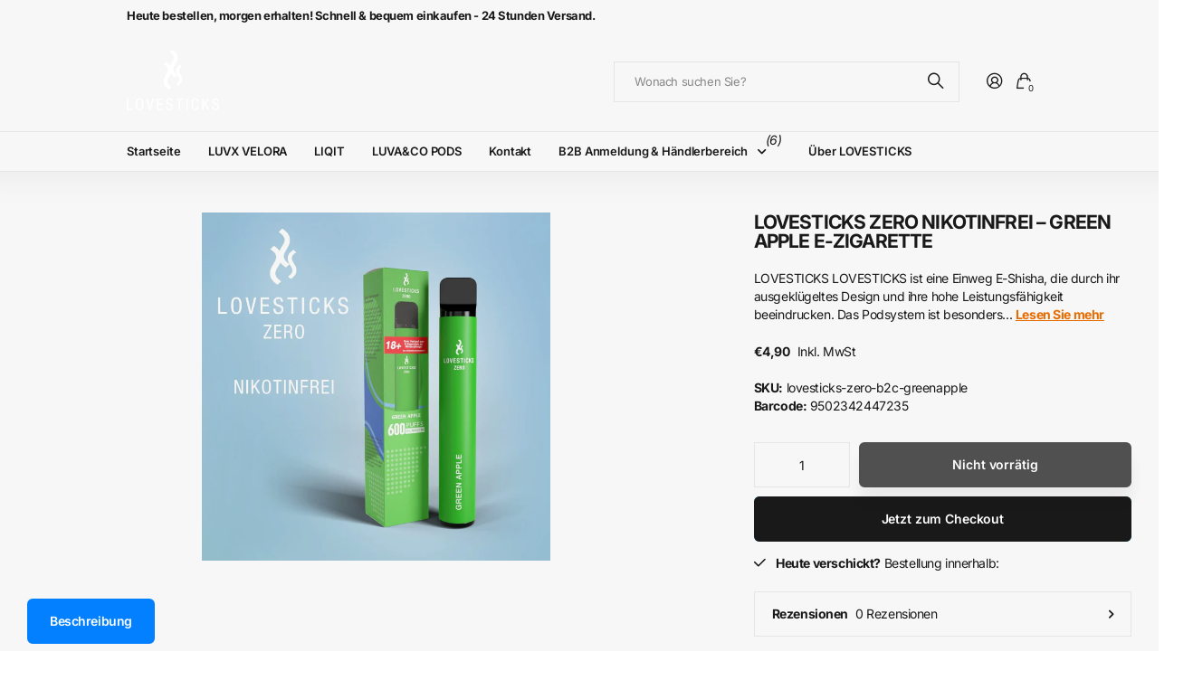

--- FILE ---
content_type: application/javascript; charset=utf-8
request_url: https://cs.complianz.io/cookie-solution/confs/js/66127700.js
body_size: -182
content:
_cmplc.csRC = { consApiKey: 'LSpvtMf0Yo6nyaDGwRynybCJBQh7tosT', brand: 'Complianz', publicId: 'ec1382a0-6ee9-47fb-b824-717c1f5f63c0', floatingGroup: false };
_cmplc.csEnabled = true;
_cmplc.csPurposes = [1,2,4,3];
_cmplc.cpUpd = 1768316223;
_cmplc.csFeatures = {"geolocation_setting":true,"compliance_solution_white_labeling":1,"rejection_recovery":false,"full_customization":true,"multiple_languages":true,"mobile_app_integration":false};
_cmplc.csT = null;
_cmplc.googleConsentModeV2 = true;
_cmplc.totalNumberOfProviders = 7;
